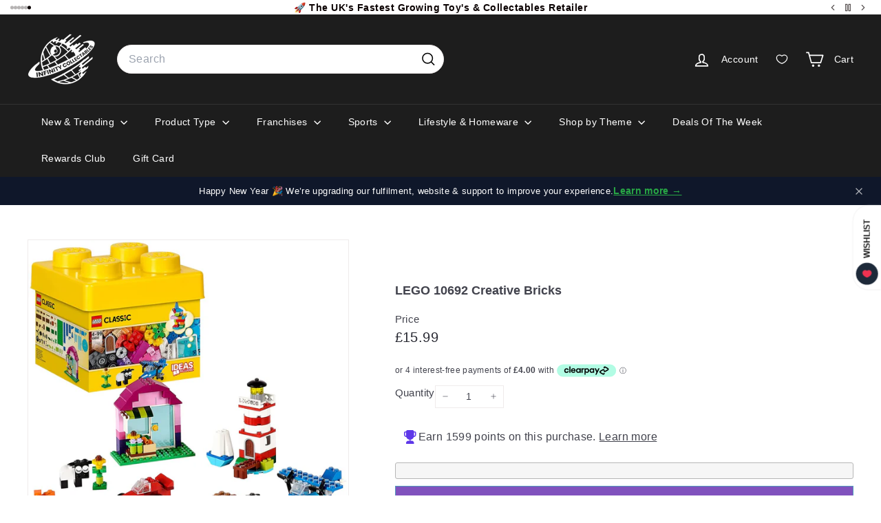

--- FILE ---
content_type: text/javascript
request_url: https://static.growave.io/growave-build/176.1227960a.js
body_size: 4960
content:
"use strict";(gwWebpackGlobal.webpackChunkstorefront_spa=gwWebpackGlobal.webpackChunkstorefront_spa||[]).push([[176],{2402:(e,t,r)=>{r.d(t,{A:()=>P});var o=r(98088),n=r(21253);function s(e,t){return 1===arguments.length?t=>s(e,t):function(e){return null==e||!0===Number.isNaN(e)}(t)?e:t}var a=r(9336),i=r(44240),l=r(63720),c=r(81160),d=r(41900),u=r(16126),p=r(67791),h=r(94504),g=r(35079),f=r(62467);function w(){for(var e=[],t=0;t<arguments.length;t++)e[t]=arguments[t];return function(t){return(0,g.x)(t,f.of.apply(void 0,(0,h.__spreadArray)([],(0,h.__read)(e))))}}var v=r(61701),b=r(92908),m=r(64878),C=r(15964),y=r(25100);const L="left-right",k="right-left";class R{constructor(e){this.options=e;const t=(0,a.R)(e.target,"mousedown"),r=(0,a.R)(e.target,"touchstart");this.start$=e.enableMouseEvent?(0,i.h)(t,r):(0,i.h)(r);const o=(0,a.R)(e.target,"mousemove"),n=(0,a.R)(e.target,"touchmove");this.move$=e.enableMouseEvent?(0,i.h)(o,n):(0,i.h)(n);const s=(0,a.R)(e.target,"mouseup"),l=(0,a.R)(e.target,"touchend"),c=(0,a.R)(e.target,"mouseleave");this.end$=e.enableMouseEvent?(0,i.h)(s,l,c):(0,i.h)(l,c)}start(){const e=this.start$.pipe((0,l.n)((e=>this.move$.pipe((0,c.T)((e=>e.pageX)),(0,d.F)(),(0,u.p)((t=>{switch(this.options.direction){case L:return t>e.pageX;case k:return t<e.pageX}})),(0,c.T)((t=>Math.round(t-e.pageX))),(0,p.Q)(this.end$),w(0))))),t=e.pipe((0,u.p)((e=>Math.abs(e)>this.options.tolerance)));var r,o,n,s;return{shift$:e.pipe((0,p.Q)(t),w(0),(s=1/0,null!=r&&("object"==typeof r?(o=r.count,s=void 0===o?1/0:o,n=r.delay):s=r),s<=0?function(){return v.w}:(0,b.N)((function(e,t){var r,o=0,a=function(){if(null==r||r.unsubscribe(),r=null,null!=n){var e="number"==typeof n?(0,y.O)(n):(0,C.Tg)(n(o)),s=(0,m._)(t,(function(){s.unsubscribe(),i()}));e.subscribe(s)}else i()},i=function(){var n=!1;r=e.subscribe((0,m._)(t,void 0,(function(){++o<s?r?a():n=!0:t.complete()}))),n&&a()};i()})))),swipe$:t}}}function $(e,t){const r=new R({enableMouseEvent:s(!0,t.enableMouseEvents),target:e,tolerance:t.tolerance,direction:t.direction}),{shift$:o,swipe$:n}=r.start(),a=n.subscribe((()=>{t.onSwipe()})),i=o.subscribe((r=>{r?(t.onShift(r),e.style.transform=`translateX(${r}px) translateZ(0)`):(t.onShift(null),e.style.transform="")}));return{destroy(){a.unsubscribe(),i.unsubscribe()}}}var _=r(32485),T=r.n(_);function M(e){(0,o.kZQ)(e,"svelte-1dbq57s",".gw-drawer-backdrop.svelte-1dbq57s{display:table;position:fixed;z-index:1;top:0;right:0;bottom:0;left:0;width:100%;height:100%;background-color:var(--gw-drawer-sidebar-backdrop-bg);border:none}")}function S(e){let t,r,n;return{c(){t=(0,o.ND4)("button"),(0,o.CFu)(t,"aria-label","Close sidebar"),(0,o.CFu)(t,"class","gw-drawer-backdrop svelte-1dbq57s")},m(s,a){(0,o.Yry)(s,t,a),r||(n=(0,o.KTR)(t,"click",e[0]),r=!0)},p:o.lQ1,i:o.lQ1,o:o.lQ1,d(e){e&&(0,o.YoD)(t),r=!1,n()}}}function j(e){return[function(t){o.Tq.call(this,e,t)}]}class x extends o.r7T{constructor(e){super(),(0,o.TsN)(this,e,j,S,o.jXN,{},M)}}const z=x;function I(e){(0,o.kZQ)(e,"svelte-1shhmez",".gw-drawer.svelte-1shhmez{position:fixed;top:0;height:100%}.gw-drawer--open.svelte-1shhmez{z-index:var(--gw-z-index-drawer)}.gw-drawer--RC.svelte-1shhmez{right:0}.gw-drawer--LC.svelte-1shhmez{left:0}.gw-drawer__sidebar.svelte-1shhmez{position:fixed;z-index:2;top:0;width:var(--gw-drawer-sidebar-width);height:100%;backface-visibility:hidden;transition:transform var(--gw-default-transition);background-color:var(--gw-drawer-sidebar-bg)}.gw-drawer__sidebar--LC.svelte-1shhmez{left:0;transform:translateX(-100%) translateZ(0)}.gw-drawer__sidebar--RC.svelte-1shhmez{right:0;transform:translateX(100%) translateZ(0)}.gw-drawer__sidebar.gw-drawer__sidebar--opened.svelte-1shhmez{transform:translateX(0) translateZ(0)}.gw-drawer__sidebar.gw-drawer__sidebar--draggable.svelte-1shhmez{transition:transform 0;cursor:grab}")}const E=e=>({}),O=e=>({});function F(e){let t,r;return t=new z({}),t.$on("click",e[5]),{c(){(0,o.N0i)(t.$$.fragment)},m(e,n){(0,o.wSR)(t,e,n),r=!0},p:o.lQ1,i(e){r||((0,o.c7F)(t.$$.fragment,e),r=!0)},o(e){(0,o.Tn8)(t.$$.fragment,e),r=!1},d(e){(0,o.Hbl)(t,e)}}}function A(e){let t,r,s,a,i,l,c,d,u,p,h=e[2]&&F(e);const g=e[11].default,f=(0,o.Of3)(g,e,e[10],null),w=e[11].sidebar,v=(0,o.Of3)(w,e,e[10],O);return{c(){t=(0,o.ND4)("div"),h&&h.c(),r=(0,o.xem)(),f&&f.c(),s=(0,o.xem)(),a=(0,o.ND4)("div"),v&&v.c(),(0,o.CFu)(a,"class",i=(0,o.oEI)(`gw-drawer__sidebar gw-drawer__sidebar--${e[1]}`)+" svelte-1shhmez"),(0,o.goL)(a,"gw-drawer__sidebar--draggable",e[3]),(0,o.goL)(a,"gw-drawer__sidebar--opened",e[2]),(0,o.CFu)(t,"class",c=(0,o.oEI)(T()("gw-drawer",e[0],`gw-drawer--${e[1]}`,{"gw-drawer--open":e[2]}))+" svelte-1shhmez")},m(i,c){(0,o.Yry)(i,t,c),h&&h.m(t,null),(0,o.BCw)(t,r),f&&f.m(t,null),(0,o.BCw)(t,s),(0,o.BCw)(t,a),v&&v.m(a,null),d=!0,u||(p=(0,o.hGc)(l=$.call(null,a,{direction:e[1]===n.q.RC?L:k,tolerance:99,onSwipe:e[6],onShift:e[7]})),u=!0)},p(e,[s]){e[2]?h?(h.p(e,s),4&s&&(0,o.c7F)(h,1)):(h=F(e),h.c(),(0,o.c7F)(h,1),h.m(t,r)):h&&((0,o.V44)(),(0,o.Tn8)(h,1,1,(()=>{h=null})),(0,o.GYV)()),f&&f.p&&(!d||1024&s)&&(0,o.nkG)(f,g,e,e[10],d?(0,o.sWk)(g,e[10],s,null):(0,o.i32)(e[10]),null),v&&v.p&&(!d||1024&s)&&(0,o.nkG)(v,w,e,e[10],d?(0,o.sWk)(w,e[10],s,E):(0,o.i32)(e[10]),O),(!d||2&s&&i!==(i=(0,o.oEI)(`gw-drawer__sidebar gw-drawer__sidebar--${e[1]}`)+" svelte-1shhmez"))&&(0,o.CFu)(a,"class",i),l&&(0,o.Qk1)(l.update)&&2&s&&l.update.call(null,{direction:e[1]===n.q.RC?L:k,tolerance:99,onSwipe:e[6],onShift:e[7]}),(!d||10&s)&&(0,o.goL)(a,"gw-drawer__sidebar--draggable",e[3]),(!d||6&s)&&(0,o.goL)(a,"gw-drawer__sidebar--opened",e[2]),(!d||7&s&&c!==(c=(0,o.oEI)(T()("gw-drawer",e[0],`gw-drawer--${e[1]}`,{"gw-drawer--open":e[2]}))+" svelte-1shhmez"))&&(0,o.CFu)(t,"class",c)},i(e){d||((0,o.c7F)(h),(0,o.c7F)(f,e),(0,o.c7F)(v,e),d=!0)},o(e){(0,o.Tn8)(h),(0,o.Tn8)(f,e),(0,o.Tn8)(v,e),d=!1},d(e){e&&(0,o.YoD)(t),h&&h.d(),f&&f.d(e),v&&v.d(e),u=!1,p()}}}function N(e,t,r){let n,{$$slots:s={},$$scope:a}=t,{drawerClass:i=null}=t,{direction:l}=t,{drawerManager:c}=t;const d=c.visible$;(0,o.j0C)(e,d,(e=>r(2,n=e)));let u,p=null;const h=()=>{c.drawerHide()};return e.$$set=e=>{"drawerClass"in e&&r(0,i=e.drawerClass),"direction"in e&&r(1,l=e.direction),"drawerManager"in e&&r(8,c=e.drawerManager),"$$scope"in e&&r(10,a=e.$$scope)},e.$$.update=()=>{516&e.$$.dirty&&(n?(r(9,u=document.body.style.overflow),document.body.style.overflow="hidden"):document.body.style.overflow=u)},[i,l,n,p,d,h,()=>{h()},e=>{r(3,p=e)},c,u,a,s]}class Q extends o.r7T{constructor(e){super(),(0,o.TsN)(this,e,N,A,o.jXN,{drawerClass:0,direction:1,drawerManager:8},I)}}const P=Q},87456:(e,t,r)=>{r.d(t,{A:()=>a});var o=r(98088);function n(e){let t;return{c(){t=(0,o.QQy)("path"),(0,o.CFu)(t,"d","M44.1142 44.1141C44.3944 43.8474 44.6175 43.5265 44.77 43.171C44.9225 42.8154 45.0011 42.4326 45.0011 42.0457C45.0011 41.6589 44.9225 41.276 44.77 40.9205C44.6175 40.5649 44.3944 40.244 44.1142 39.9773L29.6368 25.5L44.1142 11.0143C44.3944 10.7476 44.6175 10.4267 44.77 10.0711C44.9225 9.71557 45.0011 9.33273 45.0011 8.94586C45.0011 8.559 44.9225 8.17616 44.77 7.8206C44.6175 7.46504 44.3944 7.14417 44.1142 6.87747C43.8475 6.59723 43.5266 6.37411 43.171 6.22165C42.8155 6.06919 42.4326 5.99057 42.0458 5.99057C41.6589 5.99057 41.2761 6.06919 40.9205 6.22165C40.565 6.37411 40.2441 6.59723 39.9774 6.87747L25.5 21.3632L11.0143 6.87747C10.7476 6.59723 10.4267 6.37411 10.0712 6.22165C9.71561 6.06919 9.33278 5.99057 8.94591 5.99057C8.55904 5.99057 8.17621 6.06919 7.82065 6.22165C7.46509 6.37411 7.14422 6.59723 6.87752 6.87747C6.59727 7.14417 6.37415 7.46504 6.22169 7.8206C6.06923 8.17616 5.99062 8.559 5.99062 8.94586C5.99062 9.33273 6.06923 9.71557 6.22169 10.0711C6.37415 10.4267 6.59727 10.7476 6.87752 11.0143L21.3632 25.5L6.87752 39.9857C6.5866 40.2527 6.35276 40.5759 6.19011 40.9357C6.02745 41.2956 5.93935 41.6846 5.9311 42.0795C5.92286 42.4743 5.99464 42.8667 6.14213 43.233C6.28962 43.5993 6.50975 43.932 6.78926 44.2109C7.06878 44.4899 7.40189 44.7093 7.76851 44.8561C8.13513 45.0028 8.52766 45.0738 8.92245 45.0648C9.31725 45.0557 9.70612 44.9668 10.0656 44.8034C10.4252 44.6401 10.7479 44.4056 11.0143 44.1141L25.5 29.6368L39.9857 44.1225C40.2529 44.4009 40.5737 44.6222 40.9288 44.7732C41.2839 44.9242 41.6659 45.0016 42.0517 45.0008C42.4376 45 42.8193 44.9211 43.1738 44.7687C43.5282 44.6163 43.8481 44.3936 44.1142 44.1141Z"),(0,o.CFu)(t,"fill","currentColor")},m(e,r){(0,o.Yry)(e,t,r)},p:o.lQ1,i:o.lQ1,o:o.lQ1,d(e){e&&(0,o.YoD)(t)}}}class s extends o.r7T{constructor(e){super(),(0,o.TsN)(this,e,null,n,o.jXN,{})}}const a=s},21253:(e,t,r)=>{var o;r.d(t,{e:()=>n,q:()=>o}),function(e){e.LC="LC",e.RC="RC"}(o||(o={}));const n={reviews:"REVIEWS_DRAWER_BUTTON",rewards:"REWARDS_DRAWER_BUTTON",wishlist:"WISHLIST_DRAWER_BUTTON"}},79968:(e,t,r)=>{r.d(t,{L:()=>Q});var o=r(85663),n=r(19224),s=r(57736),a=r(89490),i=r(41767),l=r(72728),c=r(93e3);const d=Symbol("i18nToken"),u=(Symbol("i18nCriticalLoaderFactoryToken"),Symbol("translationsApiClientToken")),p=Symbol("translationsApiServiceToken");var h=r(14682),g=r.n(h),f=r(37968),w=r(59099),v=r(1005),b=r(81160);class m{constructor(e,t){this.logger=e,this.eventsCollector=t,this.loadersLoadingObservables=new Map,this.loaders=new Map,this.polyglot=new(g())({interpolation:{prefix:"{{",suffix:"}}"}})}registerLoader(e,t){this.loaders.set(e,t)}selectT(e,t,r){const o=this.loaders.get(e);if(!o)throw new Error(`Loader for namespace '${e}' not found'`);let n=this.loadersLoadingObservables.get(e);return n||(n=(0,f.H)(o.load()).pipe((0,w.M)((t=>{this.polyglot.extend({[e]:t})})),(0,v.u)()),this.loadersLoadingObservables.set(e,n)),n.pipe((0,b.T)((()=>this.polyglot.t(`${e}.${t}`,r))))}}var C=r(2150);const y=(0,C.Ik)({locale:(0,C.Yj)(),items:(0,C.YO)((0,C.NW)({key:(0,C.Yj)(),namespace:(0,C.Yj)(),value:(0,C.Yj)()}))});const L=class{constructor(e,t,r){this.apiClient=e,this.growaveConfiguration=t,this.logger=r}getTranslations(e,t){return this.apiClient.get({url:"/storefront-api/translations",responseType:"json",queryParams:{namespace:e,locale:t,shop:this.growaveConfiguration.myshopifyDomain}}).pipe((0,b.T)((e=>(0,C.vt)(e.body,y).items.reduce(((e,t)=>({...e,[t.key]:t.value})),{}))))}};var k=r(75505);class R{constructor(e,t,r){this.namespace=e,this.locale=t,this.translationsApiService=r}async load(){return(0,k.s)(this.translationsApiService.getTranslations(this.namespace,this.locale))}}var $=function(e,t,r,o){var n,s=arguments.length,a=s<3?t:null===o?o=Object.getOwnPropertyDescriptor(t,r):o;if("object"==typeof Reflect&&"function"==typeof Reflect.decorate)a=Reflect.decorate(e,t,r,o);else for(var i=e.length-1;i>=0;i--)(n=e[i])&&(a=(s<3?n(a):s>3?n(t,r,a):n(t,r))||a);return s>3&&a&&Object.defineProperty(t,r,a),a},_=function(e,t){if("object"==typeof Reflect&&"function"==typeof Reflect.metadata)return Reflect.metadata(e,t)};let T=class{constructor(e,t){this.localizationInfoProvider=e,this.translationsApiService=t}getLoader(e){return new R(e,this.localizationInfoProvider.getGwI18nLocale(),this.translationsApiService)}};T=$([(0,c.Gr)(),_("design:paramtypes",[Object,L])],T);const M=T;class S extends Error{constructor(e,t){super(e),this.context=t}}const j=S,x=(0,C.RZ)((()=>(0,C.g1)((0,C.Yj)(),(0,C.me)((0,C.Yj)()))));class z{constructor(e){this.id=e}async load(){const e=document.getElementById(this.id);let t;if(!e)throw new j("script tag not found",{scriptTagSelector:this.id});if(!e?.innerHTML)throw new j("empty translations script tag");try{t=JSON.parse(e.innerHTML)}catch(e){throw new j("invalid json string")}try{const e=(0,C.vt)(t,x);return Promise.resolve(e)}catch(e){throw new j("validation error",{validationError:e})}}}var I=function(e,t,r,o){var n,s=arguments.length,a=s<3?t:null===o?o=Object.getOwnPropertyDescriptor(t,r):o;if("object"==typeof Reflect&&"function"==typeof Reflect.decorate)a=Reflect.decorate(e,t,r,o);else for(var i=e.length-1;i>=0;i--)(n=e[i])&&(a=(s<3?n(a):s>3?n(t,r,a):n(t,r))||a);return s>3&&a&&Object.defineProperty(t,r,a),a},E=function(e,t){if("object"==typeof Reflect&&"function"==typeof Reflect.metadata)return Reflect.metadata(e,t)};let O=class{constructor(e,t,r){this.localizationInfoProvider=e,this.translationsApiService=t,this.isEmbeddedMode=r}getLoader(e){return this.isEmbeddedMode?new z(`${e}.${this.localizationInfoProvider.getGwI18nLocale()}`):new R(e,this.localizationInfoProvider.getGwI18nLocale(),this.translationsApiService)}};O=I([(0,c.Gr)(),E("design:paramtypes",[Object,L,Boolean])],O);const F=O;var A=function(e,t,r,o){var n,s=arguments.length,a=s<3?t:null===o?o=Object.getOwnPropertyDescriptor(t,r):o;if("object"==typeof Reflect&&"function"==typeof Reflect.decorate)a=Reflect.decorate(e,t,r,o);else for(var i=e.length-1;i>=0;i--)(n=e[i])&&(a=(s<3?n(a):s>3?n(t,r,a):n(t,r))||a);return s>3&&a&&Object.defineProperty(t,r,a),a},N=function(e,t){if("object"==typeof Reflect&&"function"==typeof Reflect.metadata)return Reflect.metadata(e,t)};let Q=class{constructor(e){this.commonModule=e,c.kL.register(u,{useFactory:(0,c.TS)((e=>new a.A(new s.Ay(`${e.resolve(n.vk).translationsServiceBaseUrl}/translations-service/v2`,{[o.KR]:e.resolve(n.vk).currentApp},{},e.resolve(n.Xg)),e.resolve(i.L).exports.eventsCollector,this.commonModule.exports.locationController,e.resolve(i.L).exports.eventsFactory)))});const t=c.kL.resolve(n.Xg).newLogger("I18nModule"),r=new L(c.kL.resolve(u),c.kL.resolve(n.hD),t);c.kL.registerInstance(p,r);const l=new m(t,c.kL.resolve(i.L).exports.eventsCollector),h=c.kL.resolve(n.Q),g=new F(c.kL.resolve(n.Q),c.kL.resolve(p),c.kL.resolve(n.bX)),f=new M(c.kL.resolve(n.Q),c.kL.resolve(p));l.registerLoader("common.MediaUploader",new R("common.MediaUploader",h.getGwI18nLocale(),r)),l.registerLoader("common.PostModal",new R("common.PostModal",h.getGwI18nLocale(),r)),c.kL.registerInstance(d,l),this.exports={i18n:l,i18nCriticalLoaderFactory:g,i18nApiLoaderFactory:f,localizationInfoProvider:c.kL.resolve(n.Q)}}registerProviders(e){return{}}};Q=A([(0,c.Gr)(),N("design:paramtypes",[l.M])],Q)},77116:(e,t,r)=>{r.d(t,{i:()=>n});var o=r(2078);const n=(e,t)=>{const r=t.elements?[e,...t.elements]:[e],n=(0,o.K)(r,t.options);return t.enabled&&n.activate(),{update:function(t){const r=t.elements?[e,...t.elements]:[e];n.updateContainerElements(r),t.enabled?n.activate():n.deactivate()},destroy:function(){n.deactivate()}}}},35770:(e,t,r)=>{r.d(t,{$:()=>o});const o=e=>e+Math.random().toString(36).substring(2,5)+Math.random().toString(36).substring(2,5)}}]);
//# sourceMappingURL=176.1227960a.js.map

--- FILE ---
content_type: text/javascript
request_url: https://infinitycollectables.com/cdn/shop/t/104/assets/map.js?v=113321260895345124881764297349
body_size: 291
content:
import{loadScript,loadCSS}from"@archetype-themes/utils/resource-loader";const MAPBOX_VERSION="2.15.0",MAPBOX_BASE_URL=`https://api.mapbox.com/mapbox-gl-js/v${MAPBOX_VERSION}`,DEFAULT_ZOOM=9,DEFAULT_LATITUDE=0,DEFAULT_LONGITUDE=0;class MapboxMap extends HTMLElement{static#mapboxPromise=null;#map=null;constructor(){super(),this.attachShadow({mode:"open"})}async connectedCallback(){this.render(),this.initializeMap().catch(error=>{console.error("Error initializing Mapbox map:",error)})}disconnectedCallback(){this.#map&&(this.#map.remove(),this.#map=null)}async initializeMap(){await MapboxMap.loadMapboxResources(),await this.createMap()}static async loadMapboxResources(){MapboxMap.#mapboxPromise||(MapboxMap.#mapboxPromise=Promise.all([loadScript(`${MAPBOX_BASE_URL}/mapbox-gl.js`,"mapboxgl"),loadCSS(`${MAPBOX_BASE_URL}/mapbox-gl.css`)])),await MapboxMap.#mapboxPromise}render(){this.shadowRoot.innerHTML=`
      <style>
        :host { display: block; width: 100%; height: 100%; }
        #map { position: absolute; width: 100%; height: 100%; }
      </style>
      <div id="map"></div>
    `}async createMap(){const{accessToken,address,zoom}=this;if(!accessToken||accessToken.trim()==="")throw new Error("Mapbox access token is required");mapboxgl.accessToken=accessToken;const geocodingUrl=`https://api.mapbox.com/geocoding/v5/mapbox.places/${encodeURIComponent(address)}.json?access_token=${accessToken}`,data=await(await fetch(geocodingUrl)).json();if(!data.features||data.features.length===0)throw new Error("Unable to geocode the address");const[longitude,latitude]=data.features[0].center;return new Promise((resolve,reject)=>{this.#map=new mapboxgl.Map({container:this.shadowRoot.getElementById("map"),style:"mapbox://styles/mapbox/streets-v12",center:[longitude,latitude],zoom,interactive:!1,attributionControl:!1}),this.#map.on("load",resolve),this.#map.on("error",e=>{console.error("Mapbox GL JS error:",e),reject(new Error("Failed to initialize Mapbox map"))})})}get accessToken(){return this.getAttribute("access-token")}get address(){return this.getAttribute("address")}get zoom(){return parseInt(this.getAttribute("zoom")||DEFAULT_ZOOM.toString(),10)}}customElements.define("mapbox-map",MapboxMap);
//# sourceMappingURL=/cdn/shop/t/104/assets/map.js.map?v=113321260895345124881764297349


--- FILE ---
content_type: text/javascript; charset=utf-8
request_url: https://app.visitorscounter.app/get_pvc/b377385acaa611edbe9ccabccef0ad30.js?u=7632380559572_5881&q=true&o=false&product_id=7632380559572
body_size: 828
content:
function PVC_detectAddToCartButton() {
    var resultElement = null;
    var adcButtonSelectors = [
        '*[pvc-override="true"]:not([disabled])',
        '*[id="new-form-atc"]:not([disabled])',
        '*[class*="diilii_modal_btnn"]:not([disabled])',
        '*[class*="enj-add-to-cart-btn"]:not([disabled])',
        '*[class*="rbr-addBundleBtn-"]:not([disabled])',
        '*[class*="button--addToCart"]:not([disabled])',
        'input[name="add"]:not([disabled])',
        'button[name="add"]:not([disabled])',
        'button[id="add"]:not([disabled])',
        'input[id="add"]:not([disabled])',
        'button[id="addToCart"]:not([disabled])',
        'input[id="addToCart"]:not([disabled])',
        'input[name="AddToCart"]:not([disabled])',
        'button[name="AddToCart"]:not([disabled])',
        'input[id="AddToCart"]:not([disabled])',
        'button[id="AddToCart"]:not([disabled])',
        '*[id="add-to-cart"]:not([disabled])',
        '*[id="adbtn"]:not([disabled])',
        '*[class*="product-form--atc-button"]:not([disabled])',
        '*[class*="product__add-to-cart"]:not([disabled])',
        '*[id="shopify_add_to_cart"]:not([disabled])',
        '*[class*="product-form--add-to-cart"]:not([disabled])',
        '*[class*="ProductForm__AddToCart"]:not([disabled])',
        '*[class*="add-to-cart"]:not([disabled]):not([class*="add-to-cart-sticky"]):not(div)',
        '*[class*="addtocart"]:not([disabled])',
        '*[class*="AddToCart"]:not([disabled])',
        '*[data-action="add-to-cart"]:not([disabled])',
        '*[data-add-to-cart]:not([disabled])',
        '*[data-add-to-cart-text]:not([disabled])',
        '*[name="add"]:not([disabled])',
        '*[data-add-button]:not([disabled])',
        '*[data-text-add-to-cart]:not([disabled])',
        '*[data-pf-type="ProductATC"]:not([disabled])',
        '*[class*="single_add_to_cart_button"]:not([disabled])',
        '*[data-text*="Add To Cart"]:not([disabled])',
        '*[data-lhi="trans_buynow"]:not([disabled])',
        '*[class*="add_to_cart_button"]:not([disabled])',
        '*[class*="btn-cart"]:not([disabled])',
        '*[data-add-cart]:not([disabled])',
        '*[class*="product-buy-buttons--cta"]:not([disabled])',
        '*[data-aid="product-form-submit-button"]:not([disabled])',
        '*[class*="lh-add_to_cart"]:not([disabled])',
        '*[class*="addToCart"]:not([disabled])',
        '*[data-buy-button]:not([disabled])',
        'buy-buttons[class*="buy-buttons"]:not([disabled])',
        'buy-buttons:not([disabled])',
        '*[class*="_rsi-buy-now-button-product"]:not([disabled])',
        '*[class*="es-popup-button-product"]:not([disabled])',
        '*[aria-label="Add to cart"]:not([disabled])',
        '.product-form *[aria-label="add-to-cart"]:not([disabled])',
        '*[aria-label="add-to-cart"]:not([disabled])',
    ];

    var cartFormSelectors = [
        'input[type="submit"]:not([disabled])',
        'input[type="button"]:not([disabled])'
    ];

    for (var selector of adcButtonSelectors) {
        var element = document.querySelector(selector);
        if (element !== null) {
            return element;
        }
    }

    var cartFormElement = document.querySelector('form[action="/cart/add"]');
    for (var selector of cartFormSelectors) {
        if (cartFormElement !== null) {
            var element = cartFormElement.querySelector(selector);
            if (element !== null) {
                return element;
            }
        }
    }

    return null;
}

function PVC_getShopifyThemeName() {
    try {
        if (window.PVC_THEME_NAME_OVERRIDE !== undefined) {
            return window.PVC_THEME_NAME_OVERRIDE;
        }
        else if (window.BOOMR !== undefined && window.BOOMR.themeName !== undefined && window.BOOMR.themeName.length > 0) {
            return window.BOOMR.themeName.toLowerCase();
        }
        else if (window.Shopify !== undefined && window.Shopify.theme !== undefined && window.Shopify.theme.schema_name !== undefined && window.Shopify.theme.schema_name.length > 0) {
            return window.Shopify.theme.schema_name.toLowerCase();
        }
        else {
            return Shopify.theme.name.toLowerCase();
        }
    }
    catch (err) {
        return "";
    }
}

function PVC_main() {
    console.log('%c------ Countly: Live Visitors Counter by Effective Apps is Initializing ------', 'color: cyan');
    console.log('%c------ Contact us at support@effectify.co for help and questions about the app ------', 'color: cyan');
    window.PVC_THEME_NAME = PVC_getShopifyThemeName();
    if (window.PVC_SCRIPT_INJECTED === undefined) {
        window.PVC_SCRIPT_INJECTED = true;
        var addToCartButton = PVC_detectAddToCartButton();
        if (null === addToCartButton) {
            return false;
        }

        var productVisitorsCounterElement = document.createElement('div');
        productVisitorsCounterElement.id = "effectiveAppsProductVisitorsCounterElement";
        productVisitorsCounterElement.innerHTML = `<p><strong style="font-size: 12px;">Don't Miss Out</strong><span style="font-size: 12px;"> : 4 people are viewing this right now</span></p>`;

        if ('' !== '') {
            productVisitorsCounterElement.style.textAlign = '';
        }
        if ('' !== '') {
            productVisitorsCounterElement.style.borderColor = '#';
            productVisitorsCounterElement.style.borderStyle = 'solid';
        }
        if ('' !== '') {
            productVisitorsCounterElement.style.backgroundColor = '#';
        }

        var container = addToCartButton.parentElement;

        if (window.PVC_THEME_NAME.indexOf('ecomsolid') > -1) {
            container = addToCartButton;
        }

        if (window.PVC_THEME_NAME.indexOf('motion') > -1) {
            container = addToCartButton.parentElement.parentElement;
        }

        if (window.PVC_THEME_NAME.indexOf('enterprise') > -1) {
            container = addToCartButton.parentElement.parentElement.parentElement;
        }

        if (window.PVC_THEME_NAME.indexOf('davici home') > -1) {
            container = addToCartButton.parentElement.parentElement.parentElement;
        }

        if (window.PVC_THEME_NAME.indexOf('nation') > -1) {
            container = addToCartButton.parentElement.parentElement.parentElement.parentElement;
        }

        if (window.PVC_THEME_NAME.indexOf('savor') > -1) {
            container = addToCartButton.parentElement.parentElement.parentElement;
        }

        if (window.PVC_THEME_NAME.indexOf('canopy') > -1) {
            container = addToCartButton.parentElement.parentElement.parentElement.parentElement;
        }

        if (window.PVC_THEME_NAME.indexOf('pipeline') > -1) {
            container = addToCartButton.parentElement.parentElement;
        }

        if (window.PVC_THEME_NAME.indexOf('simplistic') > -1) {
            container = addToCartButton.parentElement.parentElement;
        }

        if ('1' === '1') {
            container.before(productVisitorsCounterElement);
        }
        else if ('1' === '2') {
            container.after(productVisitorsCounterElement);
        }
    }
}

PVC_main();

--- FILE ---
content_type: text/javascript
request_url: https://infinitycollectables.com/cdn/shop/t/104/assets/modal.js?v=158707362359803246971764297355
body_size: -22
content:
import{trapFocus,removeTrapFocus}from"@archetype-themes/utils/a11y";export default class Modals{constructor(id,name,options){if(this.id=id,this.modal=document.getElementById(id),this.boundClose=this.close.bind(this),!this.modal)return!1;this.modalContent=this.modal.querySelector(".modal__inner");const defaults={close:".js-modal-close",open:".js-modal-open-"+name,openClass:"modal--is-active",closingClass:"modal--is-closing",bodyOpenClass:["modal-open"],bodyOpenSolidClass:"modal-open--solid",bodyClosingClass:"modal-closing",closeOffContentClick:!0,trapFocus:!0};this.config=Object.assign(defaults,options),this.modalIsOpen=!1,this.focusOnOpen=this.config.focusIdOnOpen?document.getElementById(this.config.focusIdOnOpen):this.modal,this.isSolid=this.config.solid,this.init()}init=function(){document.querySelectorAll(this.config.open).forEach(btn=>{btn.setAttribute("aria-expanded","false"),btn.addEventListener("click",this.open.bind(this))}),this.modal.querySelectorAll(this.config.close).forEach(btn=>{btn.addEventListener("click",this.close.bind(this))}),document.addEventListener("drawerOpen",function(){this.close()}.bind(this))};open=function(evt){let externalCall=!1;this.modalIsOpen||(evt?evt.preventDefault():externalCall=!0,evt&&evt.stopPropagation&&(evt.stopPropagation(),this.activeSource=evt.currentTarget.setAttribute("aria-expanded","true")),this.modalIsOpen&&!externalCall&&this.close(),this.modal.classList.add(this.config.openClass),document.documentElement.classList.add(...this.config.bodyOpenClass),this.isSolid&&document.documentElement.classList.add(this.config.bodyOpenSolidClass),this.modalIsOpen=!0,setTimeout(()=>{this.config.trapFocus&&trapFocus(this.modal,{elementToFocus:this.focusOnOpen})},100),document.dispatchEvent(new CustomEvent("modalOpen")),document.dispatchEvent(new CustomEvent("modalOpen."+this.id)),this.bindEvents())};close=function(evt){if(this.modalIsOpen){if(evt&&!evt.target.closest(".js-modal-close")){if(evt.target.closest(".modal__inner"))return}document.activeElement.blur(),this.modal.classList.remove(this.config.openClass),this.modal.classList.add(this.config.closingClass),document.documentElement.classList.remove(...this.config.bodyOpenClass),document.documentElement.classList.add(this.config.bodyClosingClass),window.setTimeout(function(){document.documentElement.classList.remove(this.config.bodyClosingClass),this.modal.classList.remove(this.config.closingClass),this.activeSource&&this.activeSource.getAttribute("aria-expanded")&&this.activeSource.setAttribute("aria-expanded","false").focus()}.bind(this),500),this.isSolid&&document.documentElement.classList.remove(this.config.bodyOpenSolidClass),this.modalIsOpen=!1,this.config.trapFocus&&removeTrapFocus(),document.dispatchEvent(new CustomEvent("modalClose."+this.id)),this.unbindEvents()}};bindEvents(){window.addEventListener("keyup",function(evt){evt.keyCode===27&&this.close()}.bind(this)),this.config.closeOffContentClick&&this.modal.addEventListener("click",this.boundClose)}unbindEvents(){this.config.closeOffContentClick&&this.modal.removeEventListener("click",this.boundClose)}}
//# sourceMappingURL=/cdn/shop/t/104/assets/modal.js.map?v=158707362359803246971764297355
